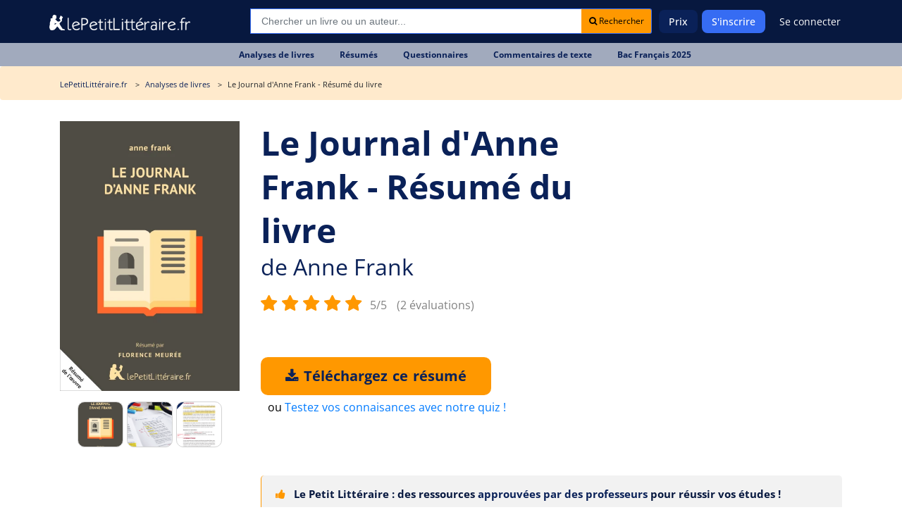

--- FILE ---
content_type: text/html; charset=UTF-8
request_url: https://www.lepetitlitteraire.fr/analyses-litteraires/anne-frank/le-journal-d-anne-frank/resume
body_size: 13281
content:

<!DOCTYPE html>
<html lang="fr" >
<head>
    <!-- DEVELOPED BY BELEAD -->
    <meta charset="utf-8">
    <!--[if IE]><meta http-equiv="X-UA-Compatible" content="IE=edge"><![endif]-->
    <meta name="viewport" content="width=device-width, initial-scale=1.0">
    <meta name="csrf-token" content="wC9ppE9T1xwpf4d3J9c1lUxLLZPiv2nPPud9yjzn"/>

            <title>Résumé détaillé du Journal d&#039;Anne Frank | Réussissez vos examens </title>
        <meta class=" ftype" name="title" data-type="string" content="Résumé détaillé du Journal d&#039;Anne Frank | Réussissez vos examens " />
    <meta name="description" class="swiftype" content="Découvrez un résumé détaillé du Journal d&#039;Anne Frank pour réussir vos examens. Gain de temps et source fiable pour les étudiants pressés.">
    <meta name="body" data-type="text"  class="swiftype" content="Découvrez un résumé détaillé du Journal d&#039;Anne Frank pour réussir vos examens. Gain de temps et source fiable pour les étudiants pressés.">
        <meta name="keywords" content=""/>
    <meta class="swiftype" name="image" data-type="enum" content="https://www.lepetitlitteraire.fr/uploads/images/book/thumb/300/le-journal-danne-frank-r.png" />
    
    
    <meta property="og:type" content="ecommerce">
    <meta property="og:title" content="Résumé détaillé du Journal d&#039;Anne Frank | Réussissez vos examens ">
    <meta property="og:url" content="https://www.lepetitlitteraire.fr/analyses-litteraires/anne-frank/le-journal-d-anne-frank/resume">
        <meta property="og:image" content="https://www.lepetitlitteraire.fr/uploads/images/book/thumb/400/le-journal-danne-frank-r.webp">
    <meta property="og:site_name" content="lePetitLitteraire.fr">

    <!-- Favicon -->
    <link rel="shortcut icon" type="image/x-icon" href="https://www.lepetitlitteraire.fr/assets/front/images/favicon.png">

    <!-- CSS Global -->
    <link href="https://www.lepetitlitteraire.fr/assets/templates/lpl/css/all.css" rel="stylesheet">

        <link rel="stylesheet" href="https://cdnjs.cloudflare.com/ajax/libs/lightbox2/2.11.4/css/lightbox.min.css" integrity="sha512-ZKX+BvQihRJPA8CROKBhDNvoc2aDMOdAlcm7TUQY+35XYtrd3yh95QOOhsPDQY9QnKE0Wqag9y38OIgEvb88cA==" crossorigin="anonymous" referrerpolicy="no-referrer" />

            <!-- Google Tag Manager -->
        <script>(function(w,d,s,l,i){w[l]=w[l]||[];w[l].push({'gtm.start':
                    new Date().getTime(),event:'gtm.js'});var f=d.getElementsByTagName(s)[0],
                    j=d.createElement(s),dl=l!='dataLayer'?'&l='+l:'';j.async=true;j.src=
                    'https://www.googletagmanager.com/gtm.js?id='+i+dl;f.parentNode.insertBefore(j,f);
            })(window,document,'script','dataLayer','GTM-56MLTMV');</script>
        <!-- End Google Tag Manager -->
    
    <!-- Facebook Pixel Code -->
    <script type="application/ld+json">
        {
          "@context": "https://schema.org",
          "@type": "Organization",
          "url": "https://www.lepetitlitteraire.fr",
          "logo": "https://www.lepetitlitteraire.fr/images/logo_lpl_white.svg"
        }
    </script>

    <!-- Facebook Pixel Code -->
    <script>
        !function(f,b,e,v,n,t,s)
        {if(f.fbq)return;n=f.fbq=function(){n.callMethod?
                n.callMethod.apply(n,arguments):n.queue.push(arguments)};
            if(!f._fbq)f._fbq=n;n.push=n;n.loaded=!0;n.version='2.0';
            n.queue=[];t=b.createElement(e);t.async=!0;
            t.src=v;s=b.getElementsByTagName(e)[0];
            s.parentNode.insertBefore(t,s)}(window,document,'script',
                'https://connect.facebook.net/en_US/fbevents.js');
        fbq('init', '1597919673566408');
        fbq('track', 'PageView');
    </script>

    <noscript>
        <img height="1" width="1" src="https://www.facebook.com/tr?id=1597919673566408&ev=PageView&noscript=1" alt="Facebook Pixel"/>
    </noscript>
    <!-- End Facebook Pixel Code -->
<!-- Livewire Styles --><style >[wire\:loading][wire\:loading], [wire\:loading\.delay][wire\:loading\.delay], [wire\:loading\.inline-block][wire\:loading\.inline-block], [wire\:loading\.inline][wire\:loading\.inline], [wire\:loading\.block][wire\:loading\.block], [wire\:loading\.flex][wire\:loading\.flex], [wire\:loading\.table][wire\:loading\.table], [wire\:loading\.grid][wire\:loading\.grid], [wire\:loading\.inline-flex][wire\:loading\.inline-flex] {display: none;}[wire\:loading\.delay\.none][wire\:loading\.delay\.none], [wire\:loading\.delay\.shortest][wire\:loading\.delay\.shortest], [wire\:loading\.delay\.shorter][wire\:loading\.delay\.shorter], [wire\:loading\.delay\.short][wire\:loading\.delay\.short], [wire\:loading\.delay\.default][wire\:loading\.delay\.default], [wire\:loading\.delay\.long][wire\:loading\.delay\.long], [wire\:loading\.delay\.longer][wire\:loading\.delay\.longer], [wire\:loading\.delay\.longest][wire\:loading\.delay\.longest] {display: none;}[wire\:offline][wire\:offline] {display: none;}[wire\:dirty]:not(textarea):not(input):not(select) {display: none;}:root {--livewire-progress-bar-color: #2299dd;}[x-cloak] {display: none !important;}[wire\:cloak] {display: none !important;}</style>
</head>

<body  class="" itemtype="http://schema.org/WebPage">

<!-- Google Tag Manager (noscript) -->
<noscript><iframe src="https://www.googletagmanager.com/ns.html?id=GTM-56MLTMV" height="0" width="0" style="display:none;visibility:hidden"></iframe></noscript>
<!-- End Google Tag Manager (noscript) -->

<nav class="navbar navbar-expand-lg " >
    <div class="container">
        <style>
            .baseline {
                font-size: 14px;
            }
        </style>

        <div class="header-logo">
            <a class="navbar-brand" href="https://www.lepetitlitteraire.fr">
                <img src="https://www.lepetitlitteraire.fr/images/logo_lpl_white.svg" alt="Le Petit Littéraire">
            </a>
        </div>

        <button class="navbar-toggler" type="button" data-toggle="collapse" data-target="#main-navbar" aria-controls="main-navbar" aria-expanded="false" aria-label="Toggle navigation">
            <span class="fa fa-bars"></span> MENU
        </button>

                    <div class="top-searchbar" itemscope itemtype="https://schema.org/WebSite">
                <meta itemprop="url" content="https://www.lepetitlitteraire.fr"/>
                <form id="site-search" action="https://www.lepetitlitteraire.fr/search" method="post" itemprop="potentialAction" itemscope itemtype="https://schema.org/SearchAction">
                    <input type="hidden" name="_token" value="wC9ppE9T1xwpf4d3J9c1lUxLLZPiv2nPPud9yjzn" autocomplete="off">
                    <div class="input-group mb-3">
                        <meta itemprop="target" content="https://www.lepetitlitteraire.fr/search?q={q}"/>
                        <input name="q" itemprop="query-input" type="text" autocomplete="off" class="form-control st-default-search-input" placeholder="Chercher un livre ou un auteur..." aria-label="Recherche" aria-describedby="button-addon2">
                        <div class="input-group-append">
                            <button class="btn btn-white btn-sm bg-orange" type="submit" id="submit_search"><i class="fa fa-search"></i> Rechercher</button>
                        </div>
                    </div>
                </form>
            </div>
        
        <div class="collapse navbar-collapse" id="main-navbar">

            <div class="nav-mobile only_mobile">

                <form id="site-search" action="https://www.lepetitlitteraire.fr/search" method="post">
                    <input type="hidden" name="_token" value="wC9ppE9T1xwpf4d3J9c1lUxLLZPiv2nPPud9yjzn" autocomplete="off">

                    <div class="input-group mb-3">
                        <input name="q" type="text" autocomplete="off" class="form-control st-default-search-input" placeholder="Rechercher..." aria-label="Recherche" aria-describedby="button-addon2">
                        <div class="input-group-append">
                            <button class="btn btn-white btn-sm bg-orange" type="button" id="site-search-button"><i class="fa fa-search"></i></button>
                        </div>
                    </div>
                </form>

                <p class="nav-mobile-title">
                    Nos fiches de lecture
                </p>

                <ul class="nav-mobile-nav">
                    <li class="nav-item"><a href="https://www.lepetitlitteraire.fr/analyses-litteraires"><span><img src="https://www.lepetitlitteraire.fr/assets/front/img/book.svg" alt="Analyses de livre"></span>Analyses de livres</a></li>
                    <li class="nav-item"><a href="https://www.lepetitlitteraire.fr/resumes"><span><img src="https://www.lepetitlitteraire.fr/assets/front/img/summary.svg" alt="Résumés de livre"></span>Résumés</a></li>
                    <li class="nav-item"><a href="https://www.lepetitlitteraire.fr/questionnaires"><span><img src="https://www.lepetitlitteraire.fr/assets/front/img/layers.svg" alt="Questionnaires"></span>Questionnaires</a></li>
                    <li class="nav-item"><a href="https://www.lepetitlitteraire.fr/commentaires"><span><img src="https://www.lepetitlitteraire.fr/assets/front/img/shield.svg" alt="Commentaires de texte"></span>Commentaires de texte</a></li>
                    <li class="nav-item"><a href="https://www.lepetitlitteraire.fr/bac-de-francais"><span><img src="https://www.lepetitlitteraire.fr/assets/front/img/edit.svg" alt="BAC de français"></span>BAC de français</a></li>
                </ul>

                <p class="nav-mobile-title">
                    Lepetitlittéraire.fr
                </p>

                <ul class="nav-mobile-nav">
                    <li class="nav-item"><a href="https://www.lepetitlitteraire.fr/a-propos"><span><img src="https://www.lepetitlitteraire.fr/assets/front/img/info.svg" alt="À propos du petit littéraire"></span>À propos</a></li>
                    <li class="nav-item"><a href="https://www.lepetitlitteraire.fr/faq"><span><img src="https://www.lepetitlitteraire.fr/assets/front/img/bouee.svg" alt="Questions sur le petit littéraire"></span>FAQ</a></li>
                    <li class="nav-item"><a href="https://www.lepetitlitteraire.fr/connexion"><span><img src="https://www.lepetitlitteraire.fr/assets/front/img/user.svg" alt="Connexion au petit littéraire"></span>Se connecter</a></li>
                </ul>
            </div>

            <ul class="navbar-nav ml-auto hide_mobile">
                                    
                    <li class="nav-item">
                        <a class="nav-link" href="https://www.lepetitlitteraire.fr/prix">Prix</a>
                    </li>

                                            <li class="nav-item">
                            <a class="nav-link nav-button" href="https://www.lepetitlitteraire.fr/inscription">S'inscrire</a>
                        </li>
                    
                    <li class="nav-item">
                                                    <a class="nav-link no-bg" href="https://www.lepetitlitteraire.fr/connexion">Se connecter</a>
                                            </li>
                            </ul>
        </div>

    </div>
</nav>

    <div class="subnav">
        <ul>
                                                                        
                                                        
                            <li class="nav-item">
                                <a class="nav-link" href="https://www.lepetitlitteraire.fr/analyses-litteraires"><div>Analyses de livres</div></a>
                            </li>

                        
                                                        
                            <li class="nav-item">
                                <a class="nav-link" href="https://www.lepetitlitteraire.fr/resumes"><div>Résumés</div></a>
                            </li>

                        
                                                        
                            <li class="nav-item">
                                <a class="nav-link" href="https://www.lepetitlitteraire.fr/questionnaires"><div>Questionnaires</div></a>
                            </li>

                        
                                                        
                            <li class="nav-item">
                                <a class="nav-link" href="https://www.lepetitlitteraire.fr/commentaires"><div>Commentaires de texte</div></a>
                            </li>

                        
                                                        
                            <li class="nav-item">
                                <a class="nav-link" href="https://www.lepetitlitteraire.fr/bac-de-francais"><div>Bac Français 2025</div></a>
                            </li>

                                                                                                                                                                                                                                                                    </ul>
    </div>

<div class="site-container">
    
    <main class="site-content" role="main">
                    <section class="breadcrumb">
            <div class="container">
            <ul itemscope itemtype="https://schema.org/BreadcrumbList">
                <li itemprop="itemListElement" itemscope
                    itemtype="https://schema.org/ListItem">
                    <a itemprop="item" href="https://www.lepetitlitteraire.fr">
                        <span class="hidden-xs" itemprop="name">LePetitLittéraire.fr</span>
                        <span class="hidden shown-xs-inline" itemprop="name">
                            <i class="fa fa-home"></i>
                        </span>
                    </a>
                    <meta itemprop="position" content="1" />
                </li>
                    <li itemprop="itemListElement" itemscope
        itemtype="https://schema.org/ListItem">
        <a itemprop="item" href="https://www.lepetitlitteraire.fr/analyses-litteraires">
            <span itemprop="name">Analyses de livres</span>
        </a>
        <meta itemprop="position" content="2" />
    </li>

    <li itemprop="itemListElement" itemscope
        itemtype="https://schema.org/ListItem">
        <span itemprop="name">
                            Le Journal d&#039;Anne Frank  - Résumé du livre
                                </span>
        <meta itemprop="position" content="3" />
    </li>
            </ul>
        </div>
    </section>
        
            <section class="main-page-title book-details-title get-started sec-padding p-relative" itemscope itemtype="https://schema.org/Book">
        <div class="container">
            <div class="row welcome-text flex-center pt-xs-0">
                <div class="col-md-12 z-index-1 mb-40px mb-xs-0">
                    <div class="intro pb-30px pb-xs-0">
                        <div class="row">
                            <div class="col-xl-3 col-md-4 text-center intro-left hidden-xs">
                                <p class="text-center">
                                    <img src="https://www.lepetitlitteraire.fr/uploads/images/book/thumb/400/le-journal-danne-frank-r.webp" alt="Résumé du livre :  Le Journal d&#039;Anne Frank" class="img-responsive">
                                </p>

                                <div class="__gallery">
                                    <a href="https://www.lepetitlitteraire.fr/uploads/images/book/thumb/400/le-journal-danne-frank-r.webp" data-lightbox="gallery">
                                        <div class="__active mr5" style="background-image: url('https://www.lepetitlitteraire.fr/uploads/images/book/thumb/400/le-journal-danne-frank-r.webp');"></div>
                                    </a>

                                    <a href="https://www.lepetitlitteraire.fr/images/pdf_print.png" data-lightbox="gallery">
                                        <div class="mr5" style="background-image: url('https://www.lepetitlitteraire.fr/images/pdf_print.png');"></div>
                                    </a>

                                    <a href="https://www.lepetitlitteraire.fr/images/pdf_note.png" data-lightbox="gallery">
                                        <div style="background-image: url('https://www.lepetitlitteraire.fr/images/pdf_note.png');"></div>
                                    </a>
                                </div>

                                
                            </div>

                            <div class="col-xl-9 col-md-8">
                                
                                
                                
                                <div id="sticky_title" class="v2">
    <div class="title_area">
                <h1><span itemprop="name">Le Journal d&#039;Anne Frank - Résumé du livre</span></h1>
        <h2> de <a href="https://www.lepetitlitteraire.fr/auteurs/anne-frank"><span itemprop="author">Anne Frank</span></a></h2>    </div>
</div>

<div class="__gallery hidden shown-xs-flex" style="justify-content: start;">
    <a href="https://www.lepetitlitteraire.fr/uploads/images/book/thumb/400/le-journal-danne-frank-r.webp" data-lightbox="gallery-xs">
        <div class="__active mr5" style="background-image: url('https://www.lepetitlitteraire.fr/uploads/images/book/thumb/400/le-journal-danne-frank-r.webp');"></div>
    </a>

    <a href="https://www.lepetitlitteraire.fr/images/pdf_print.png" data-lightbox="gallery-xs">
        <div class="mr5" style="background-image: url('https://www.lepetitlitteraire.fr/images/pdf_print.png');"></div>
    </a>

    <a href="https://www.lepetitlitteraire.fr/images/pdf_note.png" data-lightbox="gallery-xs">
        <div style="background-image: url('https://www.lepetitlitteraire.fr/images/pdf_note.png');"></div>
    </a>
</div>
                                <div class="book_reviews"  itemprop="aggregateRating" itemscope itemtype="https://schema.org/AggregateRating" >
            <meta itemprop="bestRating" content="5">
        <meta itemprop="worstRating" content="0">
        <meta itemprop="ratingCount" content="2">
        <meta itemprop="ratingValue" content="5">
    
    
            <select id="_ratePublic">
                            <option value="1">1</option>
                            <option value="2">2</option>
                            <option value="3">3</option>
                            <option value="4">4</option>
                            <option value="5">5</option>
                    </select>

        <span class="book_reviews_counter">
             5/5  <small><a href="#reviews">(2 évaluations)</a></small>
        </span>
    </div>

                                <form action="https://www.lepetitlitteraire.fr/telechargement/direct" method="POST">
        <input type="hidden" name="_token" value="wC9ppE9T1xwpf4d3J9c1lUxLLZPiv2nPPud9yjzn" autocomplete="off">
        <input type="hidden" name="file_id" value="89">

        <div class="book_actions" >
            <div class="">
                <button
                                            
                        
                                        type="submit"
                    class="main-btn btn-3 btn-orange-bright uppercase before-orange-lh btn-buy-summary"
                    onclick="_gaq.push(['_trackEvent', 'download', 'fiche - compte', 'Le Journal d\&#039;Anne Frank : Résumé du livre']);
                             _gaq.push(['_trackPageview', '/download/fiche-compte/le-journal-danne-frank-resume-du-livre']);"
                    >
                                            <i class="fa fa-download"></i> Téléchargez ce résumé                                    </button>

                                    <div style="margin-top: 5px; margin-left: 10px;">
                        ou <a href="javascript:void(0)"
                              data-toggle="modal"
                              data-target="#_bookQuiz">Testez vos connaisances avec notre quiz !</a>
                    </div>
                            </div>
        </div>
    </form>

                                <div class="document-navigation hidden-xs">

                                    <div class="document-contents">
                                    </div>
                                </div>

                                <div class="document-navigation">
                                    <div class="warning-info">
                                        <i class="fa fa-thumbs-up hidden-xs mr-2"></i> Le Petit Littéraire : des ressources <strong>approuvées par des professeurs</strong> pour réussir vos études !
                                    </div>

                                                                                                                        <div class="document-navigation-links">
                                                <ul>
                                                    <li>
                                                        <a href="#" class="active border-none">Pourquoi ce résumé est parfait pour vos révisions ?</a>
                                                    </li>
                                                </ul>
                                            </div>

                                            <div class="document-contents">
                                                <div class="document-contents-box content-table">
                                                    <a name="content-table" class="box-anchor"></a>
                                                    <div class="bloc-content">
                                                        <h3>Un résumé complet pour gagner du temps</h3>
<p>Ce résumé détaillé du <strong>Journal d'Anne Frank</strong> condense l'essentiel en quelques pages. Plus besoin de relire l'intégralité du livre. Vous trouverez ici les événements clés, les thèmes principaux et les citations marquantes. Idéal pour réviser efficacement avant un examen ou un contrôle. 🎯</p><h3>Toutes les informations essentielles pour vos examens</h3>
<p>Ce document couvre tout ce dont vous avez besoin : contexte historique, personnages principaux et structure du récit. Les points importants sont mis en avant pour faciliter la mémorisation. Un outil indispensable pour les étudiants qui veulent maîtriser l'œuvre rapidement.</p><h3>Une source fiable pour des révisions efficaces</h3>
<p>Rédigé par des experts, ce résumé est une référence fiable pour vos révisions. Il suit une structure claire et organisée, avec des sections bien définies. Parfait pour les étudiants qui cherchent une synthèse précise et vérifiée. Pour une étude approfondie, une <a href="https://www.lepetitlitteraire.fr/analyses-litteraires/anne-frank/le-journal-d-anne-frank/analyse-du-livre">fiche détaillée</a> est disponible.</p>
                                                    </div>
                                                </div>
                                            </div>
                                                                                    <div class="document-navigation-links">
                                                <ul>
                                                    <li>
                                                        <a href="#" class="active border-none">Résumé détaillé du Journal d&#039;Anne Frank</a>
                                                    </li>
                                                </ul>
                                            </div>

                                            <div class="document-contents">
                                                <div class="document-contents-box content-table">
                                                    <a name="content-table" class="box-anchor"></a>
                                                    <div class="bloc-content">
                                                        <h3>Contexte et présentation de l'œuvre</h3>
<p><strong>Le Journal d'Anne Frank</strong> est un témoignage poignant de la vie d'une jeune fille juive pendant la Seconde Guerre mondiale. Publié en 1947, ce journal intime raconte son quotidien caché dans l'Annexe à Amsterdam. Un récit bouleversant qui mêle adolescence et horreur de la guerre.</p><h3>Les événements clés du récit</h3>
<p>Le résumé retrace les moments forts du journal : l'entrée en clandestinité, les tensions entre les occupants, et l'arrestation tragique. Chaque événement est présenté de manière concise pour une compréhension rapide. Vous saurez tout sur les étapes marquantes de cette histoire.</p><h3>Les citations marquantes</h3>
<p>Découvrez les phrases les plus emblématiques du journal, comme <em>"Je ne peux m’empêcher de penser aux autres, à ceux qui sont partis."</em> Ces citations illustrent parfaitement les thèmes abordés et renforcent votre analyse. Un atout majeur pour vos dissertations ou commentaires.</p>
                                                    </div>
                                                </div>
                                            </div>
                                                                            
                                </div>

                                <div class="mobile_links">
                                    <form action="https://www.lepetitlitteraire.fr/telechargement/direct" method="POST">
        <input type="hidden" name="_token" value="wC9ppE9T1xwpf4d3J9c1lUxLLZPiv2nPPud9yjzn" autocomplete="off">
        <input type="hidden" name="file_id" value="89">

        <div class="book_actions"  style="margin-top: 0;" >
            <div class="">
                <button
                                            
                        
                                        type="submit"
                    class="main-btn btn-3 btn-orange-bright uppercase before-orange-lh btn-buy-summary"
                    onclick="_gaq.push(['_trackEvent', 'download', 'fiche - compte', 'Le Journal d\&#039;Anne Frank : Résumé du livre']);
                             _gaq.push(['_trackPageview', '/download/fiche-compte/le-journal-danne-frank-resume-du-livre']);"
                    >
                                            <i class="fa fa-download"></i> Téléchargez ce résumé                                    </button>

                            </div>
        </div>
    </form>
                                </div>

                                <div class="document-navigation navigation-toggle" style="margin-top: 30px;">

                                                                            
                                            <h4 class="_toggleHiddenContent" data-id="d10847">
                                                <strong>Comment utiliser ce résumé pour réussir ?</strong>
                                                <i class="fa fa-plus"></i>
                                            </h4>

                                            <div class="document-contents hidden _content_d10847">
                                                <div class="document-contents-box">
                                                    <h3>Optimisez votre temps de révision</h3>
<p>Avec ce résumé, révisez en un temps record. Les informations sont organisées pour une lecture fluide et une mémorisation optimale. Parfait pour les étudiants qui veulent maximiser leur temps avant un examen.</p><h3>Retenez les points essentiels pour vos examens</h3>
<p>Les sections clés sont mises en évidence pour faciliter la révision. Vous saurez exactement quoi retenir pour vos épreuves. Un gain de temps précieux pour les étudiants qui veulent se concentrer sur l'essentiel.</p><h3>Un outil parfait pour les étudiants pressés</h3>
<p>Ce résumé est conçu pour ceux qui ont peu de temps mais veulent tout savoir. Clair, concis et complet, il vous permet de maîtriser l'œuvre en un clin d'œil. L'outil idéal pour réussir vos examens sans stress.</p>
<p>Ne perdez plus de temps, téléchargez dès maintenant ce résumé détaillé et réussissez vos examens haut la main !</p><a href="https://www.lepetitlitteraire.fr/inscription">Je veux mon résumé !</a>
                                                </div>
                                            </div>
                                                                            
                                </div>
                            </div>
                        </div>
                    </div>
                </div>
            </div>

            <div class="book-details-content ml-20px ml-xs-0">
                <h3 class="mr-20px hidden shown-xs">Partager ce résumé</h3>

                <div class="d-flex align-items-center">
                    <h3 class="mr-20px hidden-xs">Partager ce résumé</h3>

                    <div style="flex-shrink: 0;">
                        <a href="https://www.facebook.com/sharer.php?u=https://www.lepetitlitteraire.fr/analyses-litteraires/anne-frank/le-journal-d-anne-frank/resume" target="_blank"><img src="https://www.lepetitlitteraire.fr/images/icon-fb.png" alt="Partager sur Facebook"></a>
                        
                        <a href="whatsapp://send/?text=https://www.lepetitlitteraire.fr/analyses-litteraires/anne-frank/le-journal-d-anne-frank/resume" target="_blank"><img src="https://www.lepetitlitteraire.fr/images/icon-whatsapp.png" alt="Partager sur Whatsapp"></a>
                    </div>

                    <div class="ml-20px d-flex align-items-center ml-xs-0 d-xs-flex-column">
                        <div class="__url_sharer">
                            <span class="_field">
                                https://www.lepetitlitteraire.fr/analyses-litteraires/anne-frank/le-journal-d-anne-frank/resume
                            </span>
                            <a href="javascript:void(0)" class="btn btn-white btn-sm bg-orange _copyClipboard">
                                Copier
                            </a>
                        </div>
                        <span class="_copied ml-10px" style="display: none;">Copié !</span>
                    </div>
                </div>
            </div>
        </div>
    </section>

    <section class="book_reviews">
        <div class="container">
            <div class="bloc-content ml-20px ml-xs-0">
                <a name="reviews"></a>

                <h3 class="mb-1">Évaluations</h3>
                <h5>2 avis sur ce résumé</h5>

                <div class="main-carousel __testimonials-carousel mt-4">
                                            
                        <div class="carousel-cell _inverse">
                            <div class="_testimonial_box">
                                <div class="_header d-flex align-items-center">
                                    <div>
                                        <div class="name_icon color_1">C</div>
                                    </div>
                                    <div>
                                        <h4 class="mb-0">Charlène Liang</h4>
                                    </div>
                                </div>

                                <div class="mt-2 d-flex align-items-center">
                                    <div class="mr-2">
                                                                                    <i class="text--star fa fa-star"></i>
                                                                                    <i class="text--star fa fa-star"></i>
                                                                                    <i class="text--star fa fa-star"></i>
                                                                                    <i class="text--star fa fa-star"></i>
                                                                                    <i class="text--star fa fa-star"></i>
                                                                            </div>

                                                                            <small>Ajouté le 20/07/2023 17:38</small>
                                                                    </div>

                                <div class="_body">
                                    Une fiche bien structurée et documentée sur Le Roman de Renart
                                </div>
                            </div>
                        </div>
                                            
                        <div class="carousel-cell _inverse">
                            <div class="_testimonial_box">
                                <div class="_header d-flex align-items-center">
                                    <div>
                                        <div class="name_icon color_4">G</div>
                                    </div>
                                    <div>
                                        <h4 class="mb-0">Gregory Dumerchat</h4>
                                    </div>
                                </div>

                                <div class="mt-2 d-flex align-items-center">
                                    <div class="mr-2">
                                                                                    <i class="text--star fa fa-star"></i>
                                                                                    <i class="text--star fa fa-star"></i>
                                                                                    <i class="text--star fa fa-star"></i>
                                                                                    <i class="text--star fa fa-star"></i>
                                                                                    <i class="text--star fa fa-star"></i>
                                                                            </div>

                                                                            <small>Ajouté le 20/07/2023 17:38</small>
                                                                    </div>

                                <div class="_body">
                                    Un résumé captivant du Journal d'Anne Frank
                                </div>
                            </div>
                        </div>
                                    </div>
            </div>
        </div>
    </section>


    <section class="book-details-content mt-50px" id="_more_content">
        <div class="container">
                            <div class="row hidden-xs">
    <div class="col-md-12 ml-20px ml-xs-0">
        <h3>Ces analyses du livre "Le Journal d&#039;Anne Frank" pourraient également vous intéresser</h3>

        <div class="most-viewed">
                            <div class="most-viewed-item">
                    <div class="document-item">
                        <a href="https://www.lepetitlitteraire.fr/analyses-litteraires/anne-frank/le-journal-d-anne-frank/questionnaire">
                            <div class="document-item-image">
                                <img src="https://www.lepetitlitteraire.fr/uploads/images/book/thumb/150/anne-frank-le-journal-d-anne-frank-questionnaire-1.webp" alt="Le Journal d&#039;Anne Frank" class="img-responsive">
                            </div>

                            <div class="document-item-title">
                                <div class="document-item-book-name">Le Journal d&#039;Anne Frank</div>
                                <div class="document-item-book-author">Questionnaire</div>
                            </div>
                        </a>
                    </div>
                </div>
                            <div class="most-viewed-item">
                    <div class="document-item">
                        <a href="https://www.lepetitlitteraire.fr/index.php/analyses-litteraires/anne-frank/le-journal-d-anne-frank/analyse-du-livre">
                            <div class="document-item-image">
                                <img src="https://www.lepetitlitteraire.fr/uploads/images/book/thumb/150/le-journal-danne-frank-r.webp" alt="Le Journal d&#039;Anne Frank" class="img-responsive">
                            </div>

                            <div class="document-item-title">
                                <div class="document-item-book-name">Le Journal d&#039;Anne Frank</div>
                                <div class="document-item-book-author">Analyse du livre</div>
                            </div>
                        </a>
                    </div>
                </div>
                    </div>
    </div>
</div>
            
            <div class="pt-0 pb-50px">
                <div class="__cta_rounded joy">
    <div class="background-area">
        <div class="row">
        <div class="col-md-6 col-xs-12"></div>

        <div class="col-md-6 col-xs-12 content-area">
            <div>
                <h3 class="mt-0 text-center">Pourquoi s'abonner ?</h3>
                <p style="max-width: 80%;">
                    Avec l'abonnement lePetitLitteraire.fr, vous accédez à une offre inégalée d’analyses de livres :
                </p>
            </div>

            <div class="text--blue">
                <div class="__counters _take_2 mt-0">
                    <div class="counter">
                        <div class="counter-icon-area">
                            <span class="counter-icon counter-icon-book" style="background-image: url('https://www.lepetitlitteraire.fr/images/docs.png');"></span>
                        </div>

                        <div class="counter-texts">
                            <div class="counter-number">1814 PDF</div>
                            <div class="counter-label">d’analyses de livres à télécharger</div>
                        </div>
                    </div>

                    <div class="counter">
                        <div class="counter-icon-area">
                            <span class="counter-icon counter-icon-user" style="background-image: url('https://www.lepetitlitteraire.fr/images/counter-trophy.png');"></span>
                        </div>

                        <div class="counter-texts">
                            <div class="counter-number">Rédigées par des profs</div>
                            <div class="counter-label">et validées par un comité éditorial</div>
                        </div>
                    </div>
                </div>
            </div>

            <div class="text-center mt-30px">
                <a href="https://www.lepetitlitteraire.fr/prix" class="main-btn btn-3 btn-blue-bright uppercase before-orange-lh btn-long">
                    Découvrir l&#039;abonnement
                </a>
            </div>
        </div>
    </div>
    </div>
</div>
            </div>

            <div class="row hidden-xs">
        <div class="col-md-12 ml-20px ml-xs-0">
            <h3>Ceux qui ont téléchargé ce résumé du livre "Le Journal d&#039;Anne Frank" ont également téléchargé</h3>

            <div class="most-viewed">
                                    <div class="most-viewed-item">
                        <div class="document-item">
                            <a href="https://www.lepetitlitteraire.fr/analyses-litteraires/philippe-claudel/la-petite-fille-de-monsieur-linh/resume">
                                <div class="document-item-image">
                                    <img src="https://www.lepetitlitteraire.fr/uploads/images/book/thumb/150/la-petite-fille-de-monsieur-linh-r.webp" alt="La Petite Fille de Monsieur Linh" class="img-responsive">
                                </div>
                                <div class="document-item-title">
                                    <div class="document-item-book-name">La Petite Fille de Monsieur Linh</div>
                                    <div class="document-item-book-author"><span itemprop="author">Philippe Claudel</span></div>
                                </div>
                            </a>
                        </div>
                    </div>
                                    <div class="most-viewed-item">
                        <div class="document-item">
                            <a href="https://www.lepetitlitteraire.fr/analyses-litteraires/dino-buzzati/le-veston-ensorcele/resume">
                                <div class="document-item-image">
                                    <img src="https://www.lepetitlitteraire.fr/uploads/images/book/thumb/150/le-veston-ensorcele-r.webp" alt="Le Veston ensorcelé" class="img-responsive">
                                </div>
                                <div class="document-item-title">
                                    <div class="document-item-book-name">Le Veston ensorcelé</div>
                                    <div class="document-item-book-author"><span itemprop="author">Dino Buzzati</span></div>
                                </div>
                            </a>
                        </div>
                    </div>
                                    <div class="most-viewed-item">
                        <div class="document-item">
                            <a href="https://www.lepetitlitteraire.fr/analyses-litteraires/romain-gary/les-cerfs-volants/resume">
                                <div class="document-item-image">
                                    <img src="https://www.lepetitlitteraire.fr/uploads/images/book/thumb/150/les-cerfs-volants-r.webp" alt="Les Cerfs-volants" class="img-responsive">
                                </div>
                                <div class="document-item-title">
                                    <div class="document-item-book-name">Les Cerfs-volants</div>
                                    <div class="document-item-book-author"><span itemprop="author">Romain Gary</span></div>
                                </div>
                            </a>
                        </div>
                    </div>
                                    <div class="most-viewed-item">
                        <div class="document-item">
                            <a href="https://www.lepetitlitteraire.fr/analyses-litteraires/jean-cocteau/la-machine-infernale/resume">
                                <div class="document-item-image">
                                    <img src="https://www.lepetitlitteraire.fr/uploads/images/book/thumb/150/la-machine-infernale-r.webp" alt="La Machine infernale" class="img-responsive">
                                </div>
                                <div class="document-item-title">
                                    <div class="document-item-book-name">La Machine infernale</div>
                                    <div class="document-item-book-author"><span itemprop="author">Jean Cocteau</span></div>
                                </div>
                            </a>
                        </div>
                    </div>
                            </div>
        </div>
    </div>

            <div class="pb-50px hidden-xs">
                <div class="__cta_rounded __blue">
    <div class="__split">
        <div class="text-center text-white">
            <h3>Réussis tes études avec des analyses faites par des professeurs !</h3>

            <p>
                Dès 0,99 € par fiche de lecture
            </p>

            <a href="https://www.lepetitlitteraire.fr/prix" class="main-btn btn-3 btn-blue-bright uppercase before-orange-lh btn-long mb-20px">
                Découvrir l'abonnement
            </a>
        </div>

        <div class="_has_picture">
            <img src="https://www.lepetitlitteraire.fr/images/bac.png" alt="Préparer le bac de français">
        </div>
    </div>
</div>
            </div>
        </div>
    </section>

    <!-- Modal -->
<div class="modal fade _doc_modal" id="document-preview" tabindex="-1" role="dialog" aria-labelledby="exampleModalLabel" aria-hidden="true">
    <div class="modal-dialog modal-lg" role="document">
        <div class="modal-content">
            <div class="modal-body">

                <div class="overview-close">
                    <button type="button" class="close" data-dismiss="modal" aria-label="Close">
                        <span aria-hidden="true">&times;</span>
                    </button>
                </div>

                <div class="row overview-content">
                    <div class="col-md-8">
                        <h2>Extrait du résumé  du livre <strong>Le Journal d&#039;Anne Frank</strong></h2>

                        <div class="book-reader">
                                                            <div class="_loader text-center">
                                    <i class="fa fa-circle-o-notch fa-spin fa-2x fa-fw"></i>
                                </div>
                                <div id="viewerCanvas" style="width: 100%; height: 550px"></div>
                                                    </div>
                    </div>

                    <div class="col-md-4 modal-right-col">
                        <div class="overview-download">
                                                            <form action="https://www.lepetitlitteraire.fr/telechargement/direct" method="POST">
                                    <input type="hidden" name="_token" value="wC9ppE9T1xwpf4d3J9c1lUxLLZPiv2nPPud9yjzn" autocomplete="off">
                                    <input type="hidden" name="file_id" value="89">

                                    <button type="submit" class="main-btn btn-3 btn-orange-bright uppercase before-orange-lh btn-block"
                                                                                    onclick="_gaq.push(['_trackEvent', 'download', 'fiche - modal', 'Le Journal d\&#039;Anne Frank : Résumé du livre']);
                                                     _gaq.push(['_trackPageview', '/download/fiche-modal/le-journal-danne-frank-resume-du-livre']);"
                                        >
                                        <i class="fa fa-download mr5"></i> Télécharger (.pdf)
                                    </button>
                                </form>
                                                    </div>

                        <div class="overview-structure">
                            <h6>Structure de ce résumé de livre</h6>
                            <ul class="book-sections">
                                                            </ul>
                        </div>

                                                    <div class="overview-author">
                                <p class="overview-author-header">Ce document a été rédigé par <strong>Florence Meurée</strong></p>
                                <p>
	Florence Meurée est titulaire d'un master 2 en langues et littératures françaises et romanes (Université catholique de Louvain)</p>
                            </div>
                        
                        <div class="overview-team">
                            <p>Validé par des experts en littérature</p>
                            <p><a href="https://www.lepetitlitteraire.fr/notre-equipe-editoriale">En savoir plus</a></p>
                        </div>
                    </div>
                </div>
            </div>
        </div>
    </div>
</div>
    <!-- Modal -->
<div class="modal fade _doc_modal" id="redactor-overview" tabindex="-1" role="dialog" aria-labelledby="exampleModalLabel" aria-hidden="true">
    <div class="modal-dialog modal-lg" role="document">
        <div class="modal-content">
            <div class="modal-body">

                <div class="overview-close">
                    <button type="button" class="close" data-dismiss="modal" aria-label="Close">
                        <span aria-hidden="true">&times;</span>
                    </button>
                </div>

                <div class="row redactor-content">
                                            <h4>Florence Meurée</h4>
                        <p>
	Florence Meurée est titulaire d'un master 2 en langues et littératures françaises et romanes (Université catholique de Louvain)</p>
                                                    <hr>
                            <h6>Analyses rédigées par ce rédacteur</h6>
                            <ul>
                                                                                            <li>
                                    <a href="https://www.lepetitlitteraire.fr/analyses-litteraires/anne-frank/le-journal-d-anne-frank/resume">Le Journal d&#039;Anne Frank</a> <small>(Résumé du livre)</small>
                                </li>
                                                                                                                            <li>
                                    <a href="https://www.lepetitlitteraire.fr/analyses-litteraires/moliere/l-avare/resume">L&#039;Avare</a> <small>(Résumé du livre)</small>
                                </li>
                                                                                                                            <li>
                                    <a href="https://www.lepetitlitteraire.fr/analyses-litteraires/honore-de-balzac/le-chef-d-oeuvre-inconnu/resume">Le Chef-d&#039;œuvre inconnu</a> <small>(Résumé du livre)</small>
                                </li>
                                                                                                                            <li>
                                    <a href="https://www.lepetitlitteraire.fr/analyses-litteraires/sebastien-japrisot/un-long-dimanche-de-fiancailles/resume">Un long dimanche de fiançailles</a> <small>(Résumé du livre)</small>
                                </li>
                                                                                                                            <li>
                                    <a href="https://www.lepetitlitteraire.fr/analyses-litteraires/moliere/l-avare/questionnaire">L&#039;Avare</a> <small>(Questionnaire du livre)</small>
                                </li>
                                                                                                                            <li>
                                    <a href="https://www.lepetitlitteraire.fr/index.php/analyses-litteraires/honore-de-balzac/le-chef-d-oeuvre-inconnu/questionnaire">Le Chef-d&#039;œuvre inconnu</a> <small>(Questionnaire du livre)</small>
                                </li>
                                                                                                                            <li>
                                    <a href="https://www.lepetitlitteraire.fr/analyses-litteraires/anne-frank/le-journal-d-anne-frank/questionnaire">Le Journal d&#039;Anne Frank</a> <small>(Questionnaire du livre)</small>
                                </li>
                                                                                                                            <li>
                                    <a href="https://www.lepetitlitteraire.fr/index.php/analyses-litteraires/anne-frank/le-journal-d-anne-frank/analyse-du-livre">Le Journal d&#039;Anne Frank</a> <small>(Analyse du livre)</small>
                                </li>
                                                                                                                            <li>
                                    <a href="https://www.lepetitlitteraire.fr/analyses-litteraires/moliere/l-avare/analyse-du-livre">L&#039;Avare</a> <small>(Analyse du livre)</small>
                                </li>
                                                                                                                            <li>
                                    <a href="https://www.lepetitlitteraire.fr/analyses-litteraires/honore-de-balzac/le-chef-d-oeuvre-inconnu/analyse-du-livre">Le Chef-d&#039;œuvre inconnu</a> <small>(Analyse du livre)</small>
                                </li>
                                                                                        </ul>
                                                            </div>


            </div>
        </div>
    </div>
</div>    <!-- Modal -->
    <div class="modal fade" id="_bookQuiz" tabindex="-1" role="dialog" aria-labelledby="exampleModalLabel" aria-hidden="true">
        <div class="modal-dialog modal-lg" role="document">
            <div class="modal-content">
                <div class="modal-body">
                    <div class="overview-close">
                        <button type="button" class="close" data-dismiss="modal" aria-label="Close">
                            <span aria-hidden="true">&times;</span>
                        </button>
                    </div>

                    <div class="text-center mt-30px">
                        
                        <h3><strong>Le Journal d&#039;Anne Frank - Résumé du livre</strong></h3>

                        <div wire:snapshot="{&quot;data&quot;:{&quot;book&quot;:[null,{&quot;class&quot;:&quot;App\\Models\\_Modules\\Book&quot;,&quot;key&quot;:62,&quot;s&quot;:&quot;mdl&quot;}],&quot;questions&quot;:[null,{&quot;keys&quot;:[9993,9994,9995,9996,9997,9998,9999,10000,10001,10002,10003,10004,10005,10006,10007,10008,10009,10010],&quot;class&quot;:&quot;Illuminate\\Database\\Eloquent\\Collection&quot;,&quot;modelClass&quot;:&quot;App\\Models\\_Modules\\Book\\QuizQuestion&quot;,&quot;s&quot;:&quot;elcln&quot;}],&quot;current_question&quot;:[null,{&quot;class&quot;:&quot;App\\Models\\_Modules\\Book\\QuizQuestion&quot;,&quot;key&quot;:9993,&quot;s&quot;:&quot;mdl&quot;}],&quot;started_at&quot;:0,&quot;answered_questions&quot;:[[],{&quot;class&quot;:&quot;Illuminate\\Support\\Collection&quot;,&quot;s&quot;:&quot;clctn&quot;}],&quot;user_email&quot;:null,&quot;email_error&quot;:false,&quot;done&quot;:false,&quot;email_error_message&quot;:null},&quot;memo&quot;:{&quot;id&quot;:&quot;gZx2HSUbu8CUrMd6zZbO&quot;,&quot;name&quot;:&quot;modules.books.quiz-questions-wizard&quot;,&quot;path&quot;:&quot;analyses-litteraires\/anne-frank\/le-journal-d-anne-frank\/resume&quot;,&quot;method&quot;:&quot;GET&quot;,&quot;children&quot;:[],&quot;scripts&quot;:[],&quot;assets&quot;:[],&quot;errors&quot;:[],&quot;locale&quot;:&quot;fr&quot;},&quot;checksum&quot;:&quot;8085a2ce679532665a6a4e2610cd0021198b35a53528523d26f00a284b1c742c&quot;}" wire:effects="[]" wire:id="gZx2HSUbu8CUrMd6zZbO" style="padding: 20px; border: 1px solid #00000010; border-radius: 20px;">
    <!--[if BLOCK]><![endif]-->        <div class="mb-30px">
            <h3 style="margin-top: 0;">Testez vos connaissances en répondant à des questions sur le livre</h3>
        </div>

        <h4>Ce quiz comprend <strong>18 questions</strong></h4>
        <button type="button" class="main-btn btn-3 btn-orange-bright uppercase before-orange-lh btn-buy-summary"
            wire:click="start">
            Commencer
        </button>
    <!--[if ENDBLOCK]><![endif]-->
</div>

                    </div>
                </div>
            </div>
        </div>
    </div>

            </main>

    <section class="footer-area sm-padding">
            <div class="container">
                <div class="row hidden-xs">
                    <div class="col-lg-3 col-sm-6">
                        <div class="mt-25px mb-25px links">
                            <h6 class="mb-20px">Analyses littéraires</h6>

                                                            <p>
                                    <i class="fa fa-angle-right"></i> <a href="https://www.lepetitlitteraire.fr/analyses-litteraires/denis-diderot/paradoxe-sur-le-comedien/analyse-du-livre" class="color-333 color-orange-hvr transition-3">Paradoxe sur le comédien</a>
                                </p>
                                                            <p>
                                    <i class="fa fa-angle-right"></i> <a href="https://www.lepetitlitteraire.fr/index.php/analyses-litteraires/michael-dobbs/house-of-cards/analyse-du-livre" class="color-333 color-orange-hvr transition-3">House of Cards</a>
                                </p>
                                                            <p>
                                    <i class="fa fa-angle-right"></i> <a href="https://www.lepetitlitteraire.fr/analyses-litteraires/virginie-grimaldi/tu-comprendras-quand-tu-seras-plus-grande/analyse-du-livre" class="color-333 color-orange-hvr transition-3">Tu comprendras quand tu seras plus grande</a>
                                </p>
                                                            <p>
                                    <i class="fa fa-angle-right"></i> <a href="https://www.lepetitlitteraire.fr/analyses-litteraires/prosper-merimee/carmen/analyse-du-livre" class="color-333 color-orange-hvr transition-3">Carmen</a>
                                </p>
                                                            <p>
                                    <i class="fa fa-angle-right"></i> <a href="https://www.lepetitlitteraire.fr/analyses-litteraires/jorge-amado/cacao/analyse-du-livre" class="color-333 color-orange-hvr transition-3">Cacao</a>
                                </p>
                            
                            <p class="mt-20px">
                                <i class="fa fa-angle-right"></i> <a href="https://www.lepetitlitteraire.fr/analyses-litteraires" class="color-red color-orange-hvr transition-3 link-important">Toutes les analyses</a>
                            </p>
                        </div>
                    </div>

                    <div class="col-lg-3 col-sm-6">
                        <div class="mt-25px mb-25px links">
                            <h6 class="mb-20px">Auteurs</h6>

                                                            <p>
                                    <i class="fa fa-angle-right"></i> <a href="https://www.lepetitlitteraire.fr/auteurs/vanessa-springora" class="color-333 color-orange-hvr transition-3">Vanessa Springora</a>
                                </p>
                                                            <p>
                                    <i class="fa fa-angle-right"></i> <a href="https://www.lepetitlitteraire.fr/auteurs/francois-rabelais" class="color-333 color-orange-hvr transition-3">François Rabelais</a>
                                </p>
                                                            <p>
                                    <i class="fa fa-angle-right"></i> <a href="https://www.lepetitlitteraire.fr/auteurs/pierre-de-villiers" class="color-333 color-orange-hvr transition-3">Pierre de Villiers</a>
                                </p>
                                                            <p>
                                    <i class="fa fa-angle-right"></i> <a href="https://www.lepetitlitteraire.fr/auteurs/michael-dobbs" class="color-333 color-orange-hvr transition-3">Michael Dobbs</a>
                                </p>
                                                            <p>
                                    <i class="fa fa-angle-right"></i> <a href="https://www.lepetitlitteraire.fr/auteurs/daniel-defoe" class="color-333 color-orange-hvr transition-3">Daniel Defoe</a>
                                </p>
                            
                            <p class="mt-20px">
                                <i class="fa fa-angle-right"></i> <a href="https://www.lepetitlitteraire.fr/auteurs" class="color-red color-orange-hvr transition-3 link-important">Tous les auteurs</a>
                            </p>
                        </div>
                    </div>

                    <div class="col-lg-3 col-sm-6">
                        <div class="mt-25px mb-25px links">
                            <h6 class="mb-20px">Aide et support</h6>

                            <p>
                    <i class="fa fa-angle-right"></i> <a class="color-333 color-orange-hvr transition-3" href="https://www.lepetitlitteraire.fr/securite-des-paiements">Sécurité des paiements</a>
                </p>

            
                                
                <p>
                    <i class="fa fa-angle-right"></i> <a class="color-333 color-orange-hvr transition-3" href="https://www.lepetitlitteraire.fr/cond-generales">Conditions générales</a>
                </p>

            
                                
                <p>
                    <i class="fa fa-angle-right"></i> <a class="color-333 color-orange-hvr transition-3" href="https://www.lepetitlitteraire.fr/regles-de-confidentialite">Règles de confidentialité</a>
                </p>

            
                                
                <p>
                    <i class="fa fa-angle-right"></i> <a class="color-333 color-orange-hvr transition-3" href="/contact">Contacter le support</a>
                </p>

                        
                            <p class="mt-20px">
                                <i class="fa fa-angle-right"></i> <a href="https://www.lepetitlitteraire.fr/faq" class="color-red color-orange-hvr transition-3 link-important">Toutes les FAQs</a>
                            </p>
                        </div>
                    </div>


                    <div class="col-lg-3 col-sm-6">
                        <div class="mt-25px mb-25px links">
                            <h6 class="mb-20px">LePetitLittéraire.fr</h6>

                            <p>
                    <i class="fa fa-angle-right"></i> <a class="color-333 color-orange-hvr transition-3" href="/a-propos">À propos</a>
                </p>

            
                                
                <p>
                    <i class="fa fa-angle-right"></i> <a class="color-333 color-orange-hvr transition-3" href="/abonnement">Abonnement</a>
                </p>

            
                                
                <p>
                    <i class="fa fa-angle-right"></i> <a class="color-333 color-orange-hvr transition-3" href="/prix">Prix</a>
                </p>

            
                                
                <p>
                    <i class="fa fa-angle-right"></i> <a class="color-333 color-orange-hvr transition-3" href="/blog">Articles</a>
                </p>

            
                                
                <p>
                    <i class="fa fa-angle-right"></i> <a class="color-333 color-orange-hvr transition-3" href="/resumes-gratuits">Exemples de résumés gratuits</a>
                </p>

                                    
                            <div class="mt-20px __socials">
                                <a target="_blank" href="https://www.facebook.com/lepetitlitteraire.fr" class="bg-fb">
                                    <i class="fa fa-facebook-f"></i>
                                </a>

                                <a target="_blank" href="http://twitter.com/PetitLitteraire" class="bg-twitter">
                                    <i class="fa fa-twitter"></i>
                                </a>
                            </div>
                        </div>
                    </div>
                </div>

                <div class="hidden shown-xs">
                    <div class="row">
                        <div class="col-lg-3 col-sm-6">
                            <div class="links">
                                <h6 class="_toggleHiddenContent"
                                    data-id="1"
                                    style="display: flex; align-items: center; justify-content: space-between; background-color: rgba(255, 255, 255, 0.1); padding: 8px;">
                                    Analyses littéraires <i class="fa fa-plus"></i>
                                </h6>

                                <div class="hidden _content_1">
                                                                            <p>
                                            <i class="fa fa-angle-right"></i> <a href="https://www.lepetitlitteraire.fr/analyses-litteraires/denis-diderot/paradoxe-sur-le-comedien/analyse-du-livre" class="color-333 color-orange-hvr transition-3">Paradoxe sur le comédien</a>
                                        </p>
                                                                            <p>
                                            <i class="fa fa-angle-right"></i> <a href="https://www.lepetitlitteraire.fr/index.php/analyses-litteraires/michael-dobbs/house-of-cards/analyse-du-livre" class="color-333 color-orange-hvr transition-3">House of Cards</a>
                                        </p>
                                                                            <p>
                                            <i class="fa fa-angle-right"></i> <a href="https://www.lepetitlitteraire.fr/analyses-litteraires/virginie-grimaldi/tu-comprendras-quand-tu-seras-plus-grande/analyse-du-livre" class="color-333 color-orange-hvr transition-3">Tu comprendras quand tu seras plus grande</a>
                                        </p>
                                                                            <p>
                                            <i class="fa fa-angle-right"></i> <a href="https://www.lepetitlitteraire.fr/analyses-litteraires/prosper-merimee/carmen/analyse-du-livre" class="color-333 color-orange-hvr transition-3">Carmen</a>
                                        </p>
                                                                            <p>
                                            <i class="fa fa-angle-right"></i> <a href="https://www.lepetitlitteraire.fr/analyses-litteraires/jorge-amado/cacao/analyse-du-livre" class="color-333 color-orange-hvr transition-3">Cacao</a>
                                        </p>
                                    
                                    <p class="mt-20px">
                                        <i class="fa fa-angle-right"></i> <a href="https://www.lepetitlitteraire.fr/analyses-litteraires" class="color-red color-orange-hvr transition-3 link-important">Toutes les analyses</a>
                                    </p>
                                </div>
                            </div>
                        </div>

                        <div class="col-lg-3 col-sm-6">
                            <div class="links">
                                <h6 class="_toggleHiddenContent"
                                    data-id="2"
                                    style="display: flex; align-items: center; justify-content: space-between; background-color: rgba(255, 255, 255, 0.1); padding: 8px;">
                                    Auteurs <i class="fa fa-plus"></i>
                                </h6>

                                <div class="hidden _content_2">
                                                                            <p>
                                            <i class="fa fa-angle-right"></i> <a href="https://www.lepetitlitteraire.fr/auteurs/vanessa-springora" class="color-333 color-orange-hvr transition-3">Vanessa Springora</a>
                                        </p>
                                                                            <p>
                                            <i class="fa fa-angle-right"></i> <a href="https://www.lepetitlitteraire.fr/auteurs/francois-rabelais" class="color-333 color-orange-hvr transition-3">François Rabelais</a>
                                        </p>
                                                                            <p>
                                            <i class="fa fa-angle-right"></i> <a href="https://www.lepetitlitteraire.fr/auteurs/pierre-de-villiers" class="color-333 color-orange-hvr transition-3">Pierre de Villiers</a>
                                        </p>
                                                                            <p>
                                            <i class="fa fa-angle-right"></i> <a href="https://www.lepetitlitteraire.fr/auteurs/michael-dobbs" class="color-333 color-orange-hvr transition-3">Michael Dobbs</a>
                                        </p>
                                                                            <p>
                                            <i class="fa fa-angle-right"></i> <a href="https://www.lepetitlitteraire.fr/auteurs/daniel-defoe" class="color-333 color-orange-hvr transition-3">Daniel Defoe</a>
                                        </p>
                                    
                                    <p class="mt-20px">
                                        <i class="fa fa-angle-right"></i> <a href="https://www.lepetitlitteraire.fr/auteurs" class="color-red color-orange-hvr transition-3 link-important">Tous les auteurs</a>
                                    </p>
                                </div>
                            </div>
                        </div>

                        <div class="col-lg-3 col-sm-6">
                            <div class="links">
                                <h6 class="_toggleHiddenContent"
                                    data-id="3"
                                    style="display: flex; align-items: center; justify-content: space-between; background-color: rgba(255, 255, 255, 0.1); padding: 8px;">
                                    Aide et support <i class="fa fa-plus"></i>
                                </h6>

                                <div class="hidden _content_3">
                                    <p>
                    <i class="fa fa-angle-right"></i> <a class="color-333 color-orange-hvr transition-3" href="https://www.lepetitlitteraire.fr/securite-des-paiements">Sécurité des paiements</a>
                </p>

            
                                
                <p>
                    <i class="fa fa-angle-right"></i> <a class="color-333 color-orange-hvr transition-3" href="https://www.lepetitlitteraire.fr/cond-generales">Conditions générales</a>
                </p>

            
                                
                <p>
                    <i class="fa fa-angle-right"></i> <a class="color-333 color-orange-hvr transition-3" href="https://www.lepetitlitteraire.fr/regles-de-confidentialite">Règles de confidentialité</a>
                </p>

            
                                
                <p>
                    <i class="fa fa-angle-right"></i> <a class="color-333 color-orange-hvr transition-3" href="/contact">Contacter le support</a>
                </p>

                        
                                    <p class="mt-20px">
                                        <i class="fa fa-angle-right"></i> <a href="https://www.lepetitlitteraire.fr/faq" class="color-red color-orange-hvr transition-3 link-important">Toutes les FAQs</a>
                                    </p>
                                </div>
                            </div>
                        </div>

                        <div class="col-lg-3 col-sm-6">
                            <div class="links">
                                <h6 class="_toggleHiddenContent"
                                    data-id="4"
                                    style="display: flex; align-items: center; justify-content: space-between; background-color: rgba(255, 255, 255, 0.1); padding: 8px;">
                                    LePetitLittéraire.fr <i class="fa fa-plus"></i>
                                </h6>

                                <div class="hidden _content_4">
                                    <p>
                    <i class="fa fa-angle-right"></i> <a class="color-333 color-orange-hvr transition-3" href="/a-propos">À propos</a>
                </p>

            
                                
                <p>
                    <i class="fa fa-angle-right"></i> <a class="color-333 color-orange-hvr transition-3" href="/abonnement">Abonnement</a>
                </p>

            
                                
                <p>
                    <i class="fa fa-angle-right"></i> <a class="color-333 color-orange-hvr transition-3" href="/prix">Prix</a>
                </p>

            
                                
                <p>
                    <i class="fa fa-angle-right"></i> <a class="color-333 color-orange-hvr transition-3" href="/blog">Articles</a>
                </p>

            
                                
                <p>
                    <i class="fa fa-angle-right"></i> <a class="color-333 color-orange-hvr transition-3" href="/resumes-gratuits">Exemples de résumés gratuits</a>
                </p>

                                                                    </div>
                            </div>
                        </div>
                    </div>

                    <div class="mt-20px __socials">
                        <a target="_blank" href="https://www.facebook.com/lepetitlitteraire.fr" class="bg-fb">
                            <i class="fa fa-facebook-f"></i>
                        </a>

                        <a target="_blank" href="http://twitter.com/PetitLitteraire" class="bg-twitter">
                            <i class="fa fa-twitter"></i>
                        </a>
                    </div>
                </div>
            </div>
        </section>
    
<section class="section-copyright bg-red sm-padding">
    <div class="container">
        <div class="row">
            <div class="col-md-4">
                <p class="mb-0">Copyright &copy; LEMAITRE Éditions, 2026</p>
            </div>

            <div class="col-md-5 hidden-xs">
                <div class="footer-bottom-navigation">
                    <ul style="display: inline-block;">
                                                                                                                                                                                    
                                                                                
                                        <li class="nav-item">
                                            <a class="nav-link" href="https://www.lepetitlitteraire.fr"><div>LePetitLittéraire.fr</div></a>
                                        </li>

                                    
                                                                                
                                        <li class="nav-item">
                                            <a class="nav-link" href="https://www.primento.com"><div>Primento - distribution ebook</div></a>
                                        </li>

                                                                                                                                                                                                                                                                                                                                                                                            </ul>
                </div>
                <div class="text-right" style="display: inline-block;">
                    <a data-html="true" data-toggle="tooltip" title="<small>Developed by BeLead</small>" href="http://belead.com" target="_blank"><img src="https://www.lepetitlitteraire.fr/images/belead_icon_grayscale.svg" style="max-width: 20px; margin-left: 5px;" alt="Création de sites internet Belgique"></a>
                </div>
            </div>

            <div class="col-md-3 hidden-xs">
                <div class="payment_methods">
                    <i class="fa fa fa-cc-stripe"></i> <i class="fa fa fa-cc-mastercard"></i> <i class="fa fa fa-cc-visa"></i> <i class="fa fa fa-cc-amex"></i> <i class="fa fa fa-cc-jcb"></i> <i class="fa fa fa-cc-discover"></i>
                </div>
            </div>
        </div>
    </div>
</section>
<!-- ==================================================
                      End copyright-area
================================================== -->


<!-- ==================================================
                      scroll-top-btn
================================================== -->
<div class="scroll-top-btn text-center">
    <i class="fa fa-angle-up fs-20 color-fff bg-red bg-orange-hvr radius-50"></i>
</div>


</div>


<!-- JS Global -->
<script type="text/javascript" src="https://www.lepetitlitteraire.fr/assets/templates/lpl/js/all.js"></script>
<script type="text/javascript">
    $.ajaxSetup({
        headers: {
            'X-CSRF-TOKEN': $('meta[name="csrf-token"]').attr('content')
        }
    });
    $(function () {
        $('[data-toggle="tooltip"]').tooltip()
    });
</script>

<script type="text/javascript">
    var _gaq = _gaq || [];
    _gaq.push(['_setAccount', 'UA-17683672-1']);
    _gaq.push(['_setDomainName', 'lepetitlitteraire.fr']);
    _gaq.push(['_trackPageview']);
    (function () {
        var ga = document.createElement('script');
        ga.type = 'text/javascript';
        ga.async = true;

        ga.src = ('https:' == document.location.protocol ? 'https://ssl' : 'http://www') + '.google-analytics.com/ga.js';
        var s = document.getElementsByTagName('script')[0];
        s.parentNode.insertBefore(ga, s);
    })();
</script>
        <script src="https://cdnjs.cloudflare.com/ajax/libs/lightbox2/2.11.4/js/lightbox.min.js" integrity="sha512-Ixzuzfxv1EqafeQlTCufWfaC6ful6WFqIz4G+dWvK0beHw0NVJwvCKSgafpy5gwNqKmgUfIBraVwkKI+Cz0SEQ==" crossorigin="anonymous" referrerpolicy="no-referrer"></script>
    <script>
        lightbox.option({
            'albumLabel': "Photo %1 de %2",
            'wrapAround': true,
        })
    </script>

    <script type="text/javascript" src="https://www.lepetitlitteraire.fr/assets/front/js/documents.js"></script>
    <script>
        $(document).ready(function() {

            $('._toggleDesc').click(function(e) {
                e.preventDefault();
                $('._desc_teaser._top').addClass('full');
                //$('._desc_teaser._top').hide();
                //$('._desc_more').show();
            });

            $('a[href^="#"]').click(function () {
                if($(this).hasClass('no_anchor'))
                    return false;

                $('html, body').animate({
                    scrollTop: $('[name="' + $.attr(this, 'href').substr(1) + '"]').offset().top - (95 + 65 + 45)
                }, 500);
                return false;
            });

            $('._barrating').barrating({
                theme: 'fontawesome-stars-o',
                readonly: true
            });


        });
    </script>

    <script>
        
        $(function() {
            $('#rankInput').on('change', function() {
                $('#_rankForm').get(0).submit();
            });

            $('._rateSelector').barrating({
                theme: 'fontawesome-stars',
                initialRating: '500',
            });

            $('#_ratePublic').barrating({
                theme: 'fontawesome-stars-o',
                initialRating: '5',
                readonly: true
            });
        });
    </script>
    <script>
        $('.main-carousel').flickity({
            cellAlign: 'center',
            wrapAround: true,
            autoPlay: true,
            initialIndex: 1,
            pageDots: false
        });
    </script>
    <script type="module">
        let timer_interval;

        function startTimer() {
            let elapsed = 0;
            let interval = 100;

            timer_interval = setInterval(() => {
                elapsed += interval;
                $('._timer').text((elapsed / 1000).toFixed(0) + 's');
            }, interval);
        }

        Livewire.on('reset-timer', () => {
            startTimer();
        });
        Livewire.on('stop-timer', () => {
            clearInterval(timer_interval);
        });
    </script>

    <script>
        $('._toggleHiddenContent').click(function (e) {
            e.preventDefault();
            let id = $(this).attr('data-id');
            $('._content_' + id).fadeToggle(250).toggleClass('hidden');
            $(this).find('.fa').toggleClass('fa-plus').toggleClass('fa-minus');
        });
    </script>
<script type="text/javascript">
    (function(w,d,t,u,n,s,e){w['SwiftypeObject']=n;w[n]=w[n]||function(){
        (w[n].q=w[n].q||[]).push(arguments);};s=d.createElement(t);
        e=d.getElementsByTagName(t)[0];s.async=1;s.src=u;e.parentNode.insertBefore(s,e);
    })(window,document,'script','//s.swiftypecdn.com/install/v2/st.js','_st');

    _st('install','yMqE5ZNSyEnyywBi3iYJ','2.0.0');
</script>
<script src="/livewire/livewire.min.js?id=df3a17f2"   data-csrf="wC9ppE9T1xwpf4d3J9c1lUxLLZPiv2nPPud9yjzn" data-update-uri="/livewire/update" data-navigate-once="true"></script>
</body>
</html>
